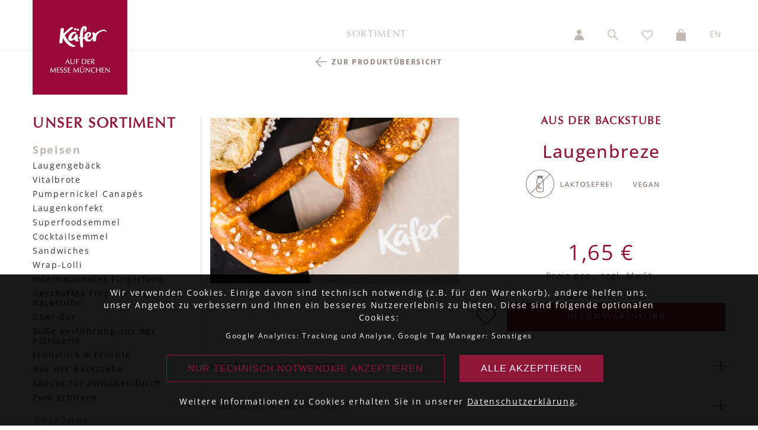

--- FILE ---
content_type: text/html; charset=UTF-8
request_url: http://messe.feinkost-kaefer.de/Produkte/Themenbereiche/Themenbereich-Fruehstueck/Laugenbreze
body_size: 5168
content:
<!DOCTYPE html>
<html lang="en">
  <head>
    <meta charset="utf-8">
	<meta http-equiv="X-UA-Compatible" content="IE=edge">
	<meta name="viewport" content="width=device-width, initial-scale=1">
    <title>Produkt: Laugenbreze (10523) - Käfer-Messeshop</title>
	<link rel="canonical" href="https://messe.feinkost-kaefer.de/Produkte/Themenbereiche/Themenbereich-Fruehstueck/Laugenbreze">
	


<!-- Bootstrap -->
<link href="/css/bootstrap.css" rel="stylesheet">
<link href="/css/fonts.css?cache=1768619076" rel="stylesheet">
<!-- owl.carousel -->
<link rel="stylesheet" href="/css/owl.carousel.min.css">
<link rel="stylesheet" href="/css/owl.theme.default.min.css">

<link href="/css/style.css?cache=1768619076" rel="stylesheet">
<link href="/css/colorbox.css?cache=1768619076" rel="stylesheet">
<link href="/css/font-awesome.css?cache=1768619076" rel="stylesheet">

<!-- HTML5 shim and Respond.js for IE8 support of HTML5 elements and media queries -->
<!-- WARNING: Respond.js doesn't work if you view the page via file:// -->
<!--[if lt IE 9]>
	  <script src="https://oss.maxcdn.com/html5shiv/3.7.2/html5shiv.min.js"></script>
	  <script src="https://oss.maxcdn.com/respond/1.4.2/respond.min.js"></script>
	<![endif]-->

<script src="/js/jquery-3-4-1.min.js"></script>
  </head>
  <body>





<!-- Navigation -->
<!-- Google Tag Manager (noscript) -->
<noscript><iframe src="https://www.googletagmanager.com/ns.html?id=GTM-5HFVT2V"
height="0" width="0" style="display:none;visibility:hidden"></iframe></noscript>
<!-- End Google Tag Manager (noscript) -->


<nav class="navbar navbar-default navbar-fixed-top">
	    <div class="container">
	      <!-- Brand and toggle get grouped for better mobile display -->
	      <div class="navbar-header">
	        <button type="button" class="navbar-toggle collapsed" data-toggle="collapse" data-target="#topFixedNavbar1" aria-expanded="false"><span class="sr-only">Toggle navigation</span><span class="icon-bar"></span><span class="icon-bar"></span><span class="icon-bar"></span></button>
	        <a class="navbar-brand" href="/">
	        <img src="/img/layout/kaefer-logo.png" class="kaeferLogo img4whiteNav">
	        <img src="/img/layout/kaefer-logo-klein.png" class="kaeferLogo2 img4redNav">
	        </a>
	      </div>
	        
	      <!-- Collect the nav links, forms, and other content for toggling -->
	      <div class="collapse navbar-collapse" id="topFixedNavbar1">
	        
                    <ul class="nav navbar-nav topNavCenter">
	          <li><a href="/Produkte">Sortiment</a></li>
	      </ul>
	      
	          <!--<li><a href="#">Service</a></li>-->
	        <!--
          	<form class="navbar-form navbar-left" role="search">
	          <div class="form-group">
	            <input type="text" class="form-control" placeholder="Search">
              </div>
	          <button type="submit" class="btn btn-default">Submit</button>
            </form>
            -->
            
            <!-- Rechter Bereich der Navbar -->
	        <ul class="nav navbar-nav navbar-right topNavRight">
				<li><a href="/kundenkonto.php"><img src="/img/icons/icon_user.png" class="img4whiteNav"><img src="/img/icons/icon_user_whit.png" class="img4redNav"><span class="mobiNavDescription"> Kundenkonto</span></a></li>
				<li id="suchfeld"><form method="post" id="suchform" action="/suche.php"><input type="text" name="such" id="such" value="" placeholder="Suchbegriff"></form></li>
	          <li><a href="javascript:;" id="klickLupe"><img src="/img/icons/icon_search.png" class="img4whiteNav"><img src="/img/icons/icon_search_whit.png" class="img4redNav"><span class="mobiNavDescription"> Suche</span></a></li>
				
	          <li>
				  <a href="/merkliste.php">
					  <img src="/img/icons/icon_merkliste.png" alt="Merkliste" title="Merkliste" class="img4whiteNav">
					  <img src="/img/icons/icon_merkliste_whit.png" alt="Merkliste" title="Merkliste" class="img4redNav">
					  <span class="mobiNavDescription"> Merkliste</span>
				  </a>
				</li>
				
	          <li>
				  <a class="func_show_wk" href="javascript:;">
					  <span id="wk-num" class="" style="display: none;">0</span>
					  <img src="/img/icons/icon_cart.png" alt="Warenkorb" title="Warenkorb" class="img4whiteNav">
					  <img src="/img/icons/icon_cart_whit.png" alt="Warenkorb" title="Warenkorb" class="img4redNav">
					  <span class="mobiNavDescription"> Warenkorb</span>
				  </a>
				</li>
				
	          <li><a href="/en/">EN<span class="mobiNavDescription"> - Sprache wechseln</span></a></li>
            </ul>
          </div>
	      <!-- /.navbar-collapse -->
    </div>
	    <!-- /.container-fluid -->
  </nav>

<div id="stickyWKContainer"><!-- StickyCart wird via jQuery geladen, sobald Seite geladen ist --></div>
<!-- Navigation Ende -->
	  
	  
<!-- MainContent -->

<!-- Headline -->
<div class="container headlineMainChapter">
	<div class="row">
		<div class="col-md-8 col-md-offset-2  taCenter">
<!--			<a href="/products.php?o_id=10&u_id=427997" class="backBtn arrLeft">Zur Produktübersicht</a>-->
			<a href="/Produkte/Speisen/Aus-der-Backstube" class="backBtn arrLeft">Zur Produktübersicht</a>
					</div>
    </div>
</div>

<!-- Artikel -->
<div class="container productDetail">
	<div class="row">		<!-- Sticky-Nav -->
		<div class="col-md-3 hidden-sm hidden-xs stickBox">
<h2 class="sticky">Unser Sortiment</h2>
			<ul class="stickyUl"><li class="stickyTitle"><strong>Speisen</strong></li><li><a href='/Produkte/Speisen/Laugengebaeck' class='subsubmenu'>Laugengebäck</a></li>
<li><a href='/Produkte/Speisen/Vitalbrote' class='subsubmenu'>Vitalbrote</a></li>
<li><a href='/Produkte/Speisen/Pumpernickel-Canapes' class='subsubmenu'>Pumpernickel Canapés</a></li>
<li><a href='/Produkte/Speisen/Laugenkonfekt' class='subsubmenu'>Laugenkonfekt</a></li>
<li><a href='/Produkte/Speisen/Superfoodsemmel' class='subsubmenu'>Superfoodsemmel</a></li>
<li><a href='/Produkte/Speisen/Cocktailsemmel' class='subsubmenu'>Cocktailsemmel</a></li>
<li><a href='/Produkte/Speisen/Sandwiches' class='subsubmenu'>Sandwiches</a></li>
<li><a href='/Produkte/Speisen/Wrap-Lolli' class='subsubmenu'>Wrap-Lolli</a></li>
<li><a href='/Produkte/Speisen/Internationales-Fingerfood' class='subsubmenu'>Internationales Fingerfood</a></li>
<li><a href='/Produkte/Speisen/Herzhaftes-Fingerfood-aus-der-Backstube' class='subsubmenu'>Herzhaftes Fingerfood aus der Backstube</a></li>
<li><a href='/Produkte/Speisen/Bowl-Bar' class='subsubmenu'>Bowl-Bar</a></li>
<li><a href='/Produkte/Speisen/Suesse-Verfuehrung-aus-der-Patisserie' class='subsubmenu'>Süße Verführung aus der Patisserie</a></li>
<li><a href='/Produkte/Speisen/Fruehstueck-Fruechte' class='subsubmenu'>Frühstück & Früchte</a></li>
<li><a href='/Produkte/Speisen/Aus-der-Backstube' class='subsubmenu'>Aus der Backstube</a></li>
<li><a href='/Produkte/Speisen/Snacks-fuer-Zwischendurch' class='subsubmenu'>Snacks für Zwischendurch</a></li>
<li><a href='/Produkte/Speisen/Zum-Erhitzen' class='subsubmenu'>Zum Erhitzen</a></li>
<li class="stickyTitle"><strong>Getränke</strong></li><li><a href='/Produkte/Getraenke/Wasser' class='subsubmenu'>Wasser</a></li>
<li><a href='/Produkte/Getraenke/Saefte' class='subsubmenu'>Säfte</a></li>
<li><a href='/Produkte/Getraenke/Softgetraenke' class='subsubmenu'>Softgetränke</a></li>
<li><a href='/Produkte/Getraenke/Bier' class='subsubmenu'>Bier</a></li>
<li><a href='/Produkte/Getraenke/Wein-Secco-und-Champagner' class='subsubmenu'>Wein, Secco und Champagner</a></li>
<li><a href='/Produkte/Getraenke/Kaffee-und-Tee' class='subsubmenu'>Kaffee und Tee</a></li>
<li class="stickyTitle"><strong>Equipment und Personal</strong></li><li><a href='/Produkte/Equipment-und-Personal/Zapfanlagen' class='subsubmenu'>Zapfanlagen</a></li>
<li><a href='/Produkte/Equipment-und-Personal/Kaffeemaschinen' class='subsubmenu'>Kaffeemaschinen</a></li>
<li><a href='/Produkte/Equipment-und-Personal/Personal' class='subsubmenu'>Personal</a></li>
<li><a href='/Produkte/Equipment-und-Personal/Handelsware-Sonstiges' class='subsubmenu'>Handelsware Sonstiges</a></li>
<li class="stickyTitle"><strong>Geschirr und Gläser</strong></li><li><a href='/Produkte/Geschirr-und-Glaeser/Speisengeschirr-und-Besteck' class='subsubmenu'>Speisengeschirr und Besteck</a></li>
<li><a href='/Produkte/Geschirr-und-Glaeser/Kaffee-und-Tee' class='subsubmenu'>Kaffee und Tee</a></li>
<li><a href='/Produkte/Geschirr-und-Glaeser/Glaeser' class='subsubmenu'>Gläser</a></li>
<li class="stickyTitle"><strong>Themenbereiche</strong></li><li><a href='/Produkte/Themenbereiche/Themenbereich-hide-Warum-Kaefer' class='subsubmenu'>  Warum Käfer</a></li>
<li><a href='/Produkte/Themenbereiche/Themenbereich-hide-Kaffee' class='subsubmenu'>  Kaffee</a></li>
<li><a href='/Produkte/Themenbereiche/Themenbereich-Fruehstueck' class='subsubmenu'><b> Frühstück</b></a></li>
<li><a href='/Produkte/Themenbereiche/Themenbereich-Mittagessen' class='subsubmenu'> Mittagessen</a></li>
<li><a href='/Produkte/Themenbereiche/Themenbereich-Nachmittagssnack' class='subsubmenu'> Nachmittagssnack</a></li>
<li><a href='/Produkte/Themenbereiche/Themenbereich-Party' class='subsubmenu'> Party</a></li>
<li><a href='/Produkte/Themenbereiche/Themenbereich-Alles-ueber-Bier' class='subsubmenu'> Alles über Bier</a></li>
</ul>		</div>
		<!-- Produkte -->
		<div class="col-md-9 col-sm-12">
			<!-- Produktanzeige -->
<!--<div class="container productDetail">-->
	<div class="row flex">
		<!-- Bild -->
		<div class="col-sm-6 productImg">
					<img src="/uploads/10523.jpg" alt="Produktfoto">
				</div>

		<!-- Text Infos -->
		<div class="col-sm-6 taCenter pb-50">
			<h2>Aus der Backstube</h2>
			<h1>Laugenbreze</h1>
						<!-- Labelling -->
				<div class="labeling">
					<img src="/img/icons/label-laktosefrei-de.png">
					<img src="/img/icons/label-vegan-de.png">
			</div>
			<p>&nbsp;</p>
			<p class="price">1,65 €</p>
			<p class="ppInfo">Preis pro , zzgl. MwSt.</p>
			<p class="artNo mini">Artikelnummer: 10523</p>
					
			<img src="/img/icons/icon_merkliste_0.png" class="func_merkliste merkliste_icon_wk" param="10523" alt="Merkliste" title="Merkliste">
							<a class="wkOverlay cboxElement wkButton bottomWkButton w-82" href="/inc/tpl.wk-insert.food.php?a_id=10523">
										in den Warenkorb
									</a>
				  </div>
	</div>
	

<!-- Extrawürste -->

<!-- Extrawürste Ende -->
	
<!--</div>-->


<!-- Accordeon -->
<div class="containerXXX accordeon accProduct">
	<!-- Accordeon -->
	<div class="accordeonElement">
		<h3>Weitere Informationen</h3>
		<div class="accordeonContent"  >
			<p>Es wurden keine weiteren Informationen hinterlegt.</p>					</div>
	</div>

	<div class="accordeonElement">
		<h3>Allergene &amp; Zusatzstoffe</h3>
		<div class="accordeonContent">
			<p>Gluten Getreide Weizen												</p>
						<p>Wir weisen darauf hin, dass durch die handwerkliche Produktion unserer Speisen, trotz größtmöglicher Sorgfalt, geringe Spuren von anderen Allergenen als den ausgewiesenen in den Speisen vorhanden sein können.</p>
					</div>
	</div>
		
	<div class="line nomrg"></div>

</div>		</div>
	</div>
</div>
<!-- Optionen Artikel -->

<!-- Crossselling Artikel -->

<!-- MainContent End -->



<!-- Footer -->
<div class="container-fluid footer">
 <div class="container">
  <div class="row">
    <div class="col-md-12 taCenter"><img src="/img/layout/kaefer-logo-footer.png"></div>
  </div>
  <div class="row">
    <div class="col-md-12 taCenter footer1">
		<a href="/Produkte">Sortiment</a>
		<a href="http://www.feinkost-kaefer.de/unternehmenskultur" target="_blank">Über uns</a>
		<a href="/faq.php">FAQ</a>
		<a href="/sitemap.php">Sitemap</a>
		<!-- <a href="#">Service</a> -->
	</div>
  </div>

  <div class="row">
    <div class="col-md-12 taCenter footer2">
		<!-- <a href="#">FAQ</a> &middot; -->
		<a href="/agb.php">AGB</a> &middot;
		<!-- <a href="#">Lieferung & Versand</a> &middot; -->
		<a href="http://www.feinkost-kaefer.de/datenschutz" target="_blank">Privatsphäre & Datenschutz</a> &middot;
		<a href="/impressum.php">Impressum</a>
	</div>
  </div>
  
  
    <div class="row">
    <div class="col-md-12 taCenter copyright">
		Copyright 2026 by Käfer GmbH
	</div>
	</div>
 </div>
</div>      <!-- Hier werden sämtliche AJAX-Operationen ausgeführt -->
<div class="actionDiv" id="actionDiv">Array
(
    [sprache] => 1
    [sid] => ab7d62cc95f415ce8461ba3d46899357
    [merkliste] => Array
        (
        )

    [preis_gruppe] => preis_Messe
)
</div>
<!-- hier wird die Info abgelegt, ob bereits Lieferungen definiert sind -->
<input type="hidden" name="checkin_finished" id="checkin_finished" value="0"> 
<!-- Hier kommen Fehlermeldungen JS rein -->
<div id="makeAlert"><div class="makeAlertBg"></div><div class="makeAlertInside"><h2>Bitte beachten Sie</h2><p></p><input type="button" value="ok" onclick="$('#makeAlert').hide();"></div></div>

<!-- ScrollTop-Anker -->
<div id="scrollTop"></div>
<!-- Keep-Alive zur Sessionerhaltung -->
<iframe src="/inc/keepAlive.php?time=1768619076" style="display:none;"></iframe>

<!-- Bootstrap Core JavaScript -->
<script type="text/javascript" src="/js/bootstrap.js"></script>
<script type="text/javascript" src="/js/script.js?cache=1768619076"></script>
<script type="text/javascript" src="/js/jquery.colorbox.js?cache=1768619076"></script>
<!-- Starting the plugin -->
<script type="text/javascript" src="/js/jquery.ui.totop.js"></script>
<!-- Owlcarousel -->
<script src="/js/owl.carousel.min.js"></script>

<!-- ReCaptcha -->
<!--<script src="https://www.google.com/recaptcha/api.js?render=6Lfn3YUgAAAAAO-x_xrxzmZynparEoqMB2li2HVT"></script>-->
<!--    <script>-->
<!--    grecaptcha.ready(function() {-->
<!--      grecaptcha.execute('6Lfn3YUgAAAAAO-x_xrxzmZynparEoqMB2li2HVT', {action: 'submitKaferMuc'}).then(function(token) {-->
<!--//        console.log("Set Captcha Token: " + token);-->
<!--        document.getElementById("recaptcha_token").value = token;-->
<!--      });-->
<!--    });					-->
<!--</script>-->



<script>
	// Cookie-Funktionen
	function setCookie(name,value,days) {
		var expires = "";
		if (days) {
			var date = new Date();
			date.setTime(date.getTime() + (days*24*60*60*1000));
			expires = "; expires=" + date.toUTCString();
		}
		document.cookie = name + "=" + (value || "")  + expires + "; path=/";
	}
	
	$( document ).ready(function() {
		$('#cookieOK').click(function() {
			$('#cookiebar').slideUp('slow');
			setCookie('CookieBar','1',30);
			setCookie('Tracking','1',30);
		});
		$('#cookieNotOK').click(function() {
			$('#cookiebar').slideUp('slow');
			setCookie('CookieBar','1',30);
			setCookie('Tracking','0',30);
		});
	});
</script>


<div id="cookiebar">
	<p>
		Wir verwenden Cookies. Einige davon sind technisch notwendig (z.B. für den Warenkorb), 
		andere helfen uns, unser Angebot zu verbessern und Ihnen ein besseres Nutzererlebnis zu bieten. 
		Diese sind folgende optionalen Cookies: </p>
		<p class="mini">Google Analytics: Tracking und Analyse,  Google Tag Manager: Sonstiges</p>
		<p>
		<input type="button" id="cookieNotOK" value="Nur technisch notwendige akzeptieren">
		<input type="button" id="cookieOK" value="Alle akzeptieren">
		</p>
	  	<p>Weitere Informationen zu Cookies erhalten Sie in unserer <a href="http://www.feinkost-kaefer.de/datenschutz">Datenschutzerklärung</a>.
		</p>
	<div id="cookieAction"></div>
</div>


<!-- ChatBot -->
<script type="text/javascript">
(function(d, src, c) { var t=d.scripts[d.scripts.length - 1],s=d.createElement('script');s.id='la_x2s6df8d';s.async=true;s.src=src;s.onload=s.onreadystatechange=function(){var rs=this.readyState;if(rs&&(rs!='complete')&&(rs!='loaded')){return;}c(this);};t.parentElement.insertBefore(s,t.nextSibling);})(document,
'https://kaefer-messegastronomie.ladesk.com/scripts/track.js',
function(e){ LiveAgent.createButton('q2pz4yfy', e); }); </script>
  </body>
</html>

--- FILE ---
content_type: text/html; charset=UTF-8
request_url: http://messe.feinkost-kaefer.de/inc/tpl.warenkorbSticky.php
body_size: 496
content:
<div class="container sticky_wk px-0">
	<div class="row">
		<!-- Warenkörbe -->
		<div class="col-md-12">
			
			<div class="warenkorbBox wkHeader">
				<!-- Headline -->
                <h3><strong>Warenkorb</strong></h3>
                			</div>
			
			<!-- Warenkorb Food -->
								
			
			<!-- Warenkorb Equipment & Geschirr -->
								
			
			<!-- Warenkorb Personal -->
			            
            <div class="warenkorbBox">
                    <p>&nbsp;<br>
                        <em>Ihr Warenkorb ist leer</em></p>
                    </div>		</div>



		<!-- Gesamtsumme und Checkout-Link -->
		<div class="col-md-12">
			<div class="warenkorbRechts">
			  	<div class="row">
					<div class="col-xs-8">
	<p><strong>Zwischensumme</strong><br>

	<!-- Liefer & Servicepauschale -->
		<!-- Liefer & Servicepauschale -->
	<!--	zzgl. 19% MwSt.-->
	</p>
    <p class="totalprice"><strong>Gesamtsumme netto*</strong></p>
	<p>*zzgl. gesetzl. MwSt.</p>
</div>

<div class="col-xs-4 taRight">
	<!-- Zwischensumme -->
		<p><strong>0,00 €</strong><br>
	
	<!-- Liefer & Servicepauschale -->
			
<!--	0,00 €-->
	</p>
<!--    <p class="totalprice"><strong>0,00 €</strong></p>-->
    <p class="totalprice"><strong>0,00 €</strong></p>
</div>
					
                    				</div>
			</div>
		</div>
	</div>
</div>


--- FILE ---
content_type: text/css
request_url: http://messe.feinkost-kaefer.de/css/fonts.css?cache=1768619076
body_size: 1115
content:
/* CSS Document */

/* open-sans-300 - latin */
@font-face {
  font-family: 'Open Sans';
  font-style: normal;
  font-weight: 300;
  src: url('/fonts/open-sans-v34-latin-300.eot'); /* IE9 Compat Modes */
  src: local(''),
       url('/fonts/open-sans-v34-latin-300.eot?#iefix') format('embedded-opentype'), /* IE6-IE8 */
       url('/fonts/open-sans-v34-latin-300.woff2') format('woff2'), /* Super Modern Browsers */
       url('/fonts/open-sans-v34-latin-300.woff') format('woff'), /* Modern Browsers */
       url('/fonts/open-sans-v34-latin-300.ttf') format('truetype'), /* Safari, Android, iOS */
       url('/fonts/open-sans-v34-latin-300.svg#OpenSans') format('svg'); /* Legacy iOS */
}

/* open-sans-regular - latin */
@font-face {
  font-family: 'Open Sans';
  font-style: normal;
  font-weight: 400;
  src: url('/fonts/open-sans-v34-latin-regular.eot'); /* IE9 Compat Modes */
  src: local(''),
       url('/fonts/open-sans-v34-latin-regular.eot?#iefix') format('embedded-opentype'), /* IE6-IE8 */
       url('/fonts/open-sans-v34-latin-regular.woff2') format('woff2'), /* Super Modern Browsers */
       url('/fonts/open-sans-v34-latin-regular.woff') format('woff'), /* Modern Browsers */
       url('/fonts/open-sans-v34-latin-regular.ttf') format('truetype'), /* Safari, Android, iOS */
       url('/fonts/open-sans-v34-latin-regular.svg#OpenSans') format('svg'); /* Legacy iOS */
}

/* open-sans-500 - latin */
@font-face {
  font-family: 'Open Sans';
  font-style: normal;
  font-weight: 500;
  src: url('/fonts/open-sans-v34-latin-500.eot'); /* IE9 Compat Modes */
  src: local(''),
       url('/fonts/open-sans-v34-latin-500.eot?#iefix') format('embedded-opentype'), /* IE6-IE8 */
       url('/fonts/open-sans-v34-latin-500.woff2') format('woff2'), /* Super Modern Browsers */
       url('/fonts/open-sans-v34-latin-500.woff') format('woff'), /* Modern Browsers */
       url('/fonts/open-sans-v34-latin-500.ttf') format('truetype'), /* Safari, Android, iOS */
       url('/fonts/open-sans-v34-latin-500.svg#OpenSans') format('svg'); /* Legacy iOS */
}

/* open-sans-600 - latin */
@font-face {
  font-family: 'Open Sans';
  font-style: normal;
  font-weight: 600;
  src: url('/fonts/open-sans-v34-latin-600.eot'); /* IE9 Compat Modes */
  src: local(''),
       url('/fonts/open-sans-v34-latin-600.eot?#iefix') format('embedded-opentype'), /* IE6-IE8 */
       url('/fonts/open-sans-v34-latin-600.woff2') format('woff2'), /* Super Modern Browsers */
       url('/fonts/open-sans-v34-latin-600.woff') format('woff'), /* Modern Browsers */
       url('/fonts/open-sans-v34-latin-600.ttf') format('truetype'), /* Safari, Android, iOS */
       url('/fonts/open-sans-v34-latin-600.svg#OpenSans') format('svg'); /* Legacy iOS */
}

/* open-sans-700 - latin */
@font-face {
  font-family: 'Open Sans';
  font-style: normal;
  font-weight: 700;
  src: url('/fonts/open-sans-v34-latin-700.eot'); /* IE9 Compat Modes */
  src: local(''),
       url('/fonts/open-sans-v34-latin-700.eot?#iefix') format('embedded-opentype'), /* IE6-IE8 */
       url('/fonts/open-sans-v34-latin-700.woff2') format('woff2'), /* Super Modern Browsers */
       url('/fonts/open-sans-v34-latin-700.woff') format('woff'), /* Modern Browsers */
       url('/fonts/open-sans-v34-latin-700.ttf') format('truetype'), /* Safari, Android, iOS */
       url('/fonts/open-sans-v34-latin-700.svg#OpenSans') format('svg'); /* Legacy iOS */
}

/* open-sans-800 - latin */
@font-face {
  font-family: 'Open Sans';
  font-style: normal;
  font-weight: 800;
  src: url('/fonts/open-sans-v34-latin-800.eot'); /* IE9 Compat Modes */
  src: local(''),
       url('/fonts/open-sans-v34-latin-800.eot?#iefix') format('embedded-opentype'), /* IE6-IE8 */
       url('/fonts/open-sans-v34-latin-800.woff2') format('woff2'), /* Super Modern Browsers */
       url('/fonts/open-sans-v34-latin-800.woff') format('woff'), /* Modern Browsers */
       url('/fonts/open-sans-v34-latin-800.ttf') format('truetype'), /* Safari, Android, iOS */
       url('/fonts/open-sans-v34-latin-800.svg#OpenSans') format('svg'); /* Legacy iOS */
}

/* open-sans-italic - latin */
@font-face {
  font-family: 'Open Sans';
  font-style: italic;
  font-weight: 400;
  src: url('/fonts/open-sans-v34-latin-italic.eot'); /* IE9 Compat Modes */
  src: local(''),
       url('/fonts/open-sans-v34-latin-italic.eot?#iefix') format('embedded-opentype'), /* IE6-IE8 */
       url('/fonts/open-sans-v34-latin-italic.woff2') format('woff2'), /* Super Modern Browsers */
       url('/fonts/open-sans-v34-latin-italic.woff') format('woff'), /* Modern Browsers */
       url('/fonts/open-sans-v34-latin-italic.ttf') format('truetype'), /* Safari, Android, iOS */
       url('/fonts/open-sans-v34-latin-italic.svg#OpenSans') format('svg'); /* Legacy iOS */
}

/* open-sans-300italic - latin */
@font-face {
  font-family: 'Open Sans';
  font-style: italic;
  font-weight: 300;
  src: url('/fonts/open-sans-v34-latin-300italic.eot'); /* IE9 Compat Modes */
  src: local(''),
       url('/fonts/open-sans-v34-latin-300italic.eot?#iefix') format('embedded-opentype'), /* IE6-IE8 */
       url('/fonts/open-sans-v34-latin-300italic.woff2') format('woff2'), /* Super Modern Browsers */
       url('/fonts/open-sans-v34-latin-300italic.woff') format('woff'), /* Modern Browsers */
       url('/fonts/open-sans-v34-latin-300italic.ttf') format('truetype'), /* Safari, Android, iOS */
       url('/fonts/open-sans-v34-latin-300italic.svg#OpenSans') format('svg'); /* Legacy iOS */
}

/* open-sans-500italic - latin */
@font-face {
  font-family: 'Open Sans';
  font-style: italic;
  font-weight: 500;
  src: url('/fonts/open-sans-v34-latin-500italic.eot'); /* IE9 Compat Modes */
  src: local(''),
       url('/fonts/open-sans-v34-latin-500italic.eot?#iefix') format('embedded-opentype'), /* IE6-IE8 */
       url('/fonts/open-sans-v34-latin-500italic.woff2') format('woff2'), /* Super Modern Browsers */
       url('/fonts/open-sans-v34-latin-500italic.woff') format('woff'), /* Modern Browsers */
       url('/fonts/open-sans-v34-latin-500italic.ttf') format('truetype'), /* Safari, Android, iOS */
       url('/fonts/open-sans-v34-latin-500italic.svg#OpenSans') format('svg'); /* Legacy iOS */
}

/* open-sans-600italic - latin */
@font-face {
  font-family: 'Open Sans';
  font-style: italic;
  font-weight: 600;
  src: url('/fonts/open-sans-v34-latin-600italic.eot'); /* IE9 Compat Modes */
  src: local(''),
       url('/fonts/open-sans-v34-latin-600italic.eot?#iefix') format('embedded-opentype'), /* IE6-IE8 */
       url('/fonts/open-sans-v34-latin-600italic.woff2') format('woff2'), /* Super Modern Browsers */
       url('/fonts/open-sans-v34-latin-600italic.woff') format('woff'), /* Modern Browsers */
       url('/fonts/open-sans-v34-latin-600italic.ttf') format('truetype'), /* Safari, Android, iOS */
       url('/fonts/open-sans-v34-latin-600italic.svg#OpenSans') format('svg'); /* Legacy iOS */
}

/* open-sans-700italic - latin */
@font-face {
  font-family: 'Open Sans';
  font-style: italic;
  font-weight: 700;
  src: url('/fonts/open-sans-v34-latin-700italic.eot'); /* IE9 Compat Modes */
  src: local(''),
       url('/fonts/open-sans-v34-latin-700italic.eot?#iefix') format('embedded-opentype'), /* IE6-IE8 */
       url('/fonts/open-sans-v34-latin-700italic.woff2') format('woff2'), /* Super Modern Browsers */
       url('/fonts/open-sans-v34-latin-700italic.woff') format('woff'), /* Modern Browsers */
       url('/fonts/open-sans-v34-latin-700italic.ttf') format('truetype'), /* Safari, Android, iOS */
       url('/fonts/open-sans-v34-latin-700italic.svg#OpenSans') format('svg'); /* Legacy iOS */
}

/* open-sans-800italic - latin */
@font-face {
  font-family: 'Open Sans';
  font-style: italic;
  font-weight: 800;
  src: url('/fonts/open-sans-v34-latin-800italic.eot'); /* IE9 Compat Modes */
  src: local(''),
       url('/fonts/open-sans-v34-latin-800italic.eot?#iefix') format('embedded-opentype'), /* IE6-IE8 */
       url('/fonts/open-sans-v34-latin-800italic.woff2') format('woff2'), /* Super Modern Browsers */
       url('/fonts/open-sans-v34-latin-800italic.woff') format('woff'), /* Modern Browsers */
       url('/fonts/open-sans-v34-latin-800italic.ttf') format('truetype'), /* Safari, Android, iOS */
       url('/fonts/open-sans-v34-latin-800italic.svg#OpenSans') format('svg'); /* Legacy iOS */
}


/** Generated by FG **/
@font-face {
	font-family: 'Optima';
	src: url('/fonts/OptimaLTStd.eot');
	src: local('☺'), url('/fonts/OptimaLTStd.woff') format('woff'), url('/fonts/OptimaLTStd.ttf') format('truetype'), url('/fonts/OptimaLTStd.svg') format('svg');
	font-weight: normal;
	font-style: normal;
}


@font-face {
	font-family: 'Optima-Bold';
	src: url('/fonts/OptimaLTStd-Bold.eot');
	src: local('☺'), url('/fonts/OptimaLTStd-Bold.woff') format('woff'), url('/fonts/OptimaLTStd-Bold.ttf') format('truetype'), url('/fonts/OptimaLTStd-Bold.svg') format('svg');
	font-weight: normal;
	font-style: normal;
}


html, body{
	font-size:16px;
	font-family: 'Open Sans', sans-serif;
	font-weight:400;
	color:#333;
}
.contentWide{
	width:100%;
}
.wrapper{
	margin-top:30px;
}
@media screen and (min-width:900px) {
	.contentWide{
		width:83.33333333%;
		margin-left:8.33333333%;
	}
}
h1, h2, .footer {
	font-family: 'Optima', serif;
	text-transform:uppercase;
	text-align:center;
}
.breadcrumps{
	font-size:12px;
	text-transform:uppercase;
	text-align:center;
}
h1 {
	font-size:30px;
	line-height:1.1;
	margin-bottom:10px;
	letter-spacing:1.3px;
	color:#8e1537;
}
.headlineMainChapter h1{
	font-size:36px;
	margin-top: 14px;
}
h2 {
	font-family: 'Optima', serif;
	font-size:24px;
	line-height:1.4;
	margin-bottom:8px;
}

.contentWide h2{
	font-family: 'Open Sans', sans-serif;
	font-size:30px;
	font-weight:300;
	margin-bottom:24px;
	text-align:left;
	text-transform:none;
}
h3{
	font-family: 'Open Sans', sans-serif;
	font-size:14px;
	font-weight:600;
	margin-bottom:6px;
	line-height:1.6;
}
p, blockquote {
	font-size:14px;
	line-height:1.6;
	margin-bottom:14px;
	font-weight:400;
}

